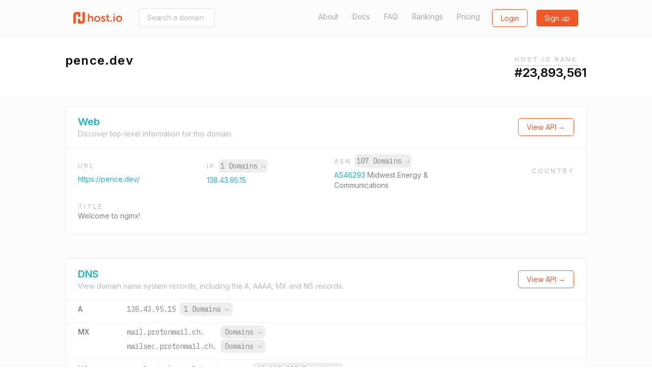

--- FILE ---
content_type: text/html; charset=utf-8
request_url: https://host.io/pence.dev
body_size: 9345
content:
<!DOCTYPE html>
<html  style="scroll-behavior: smooth;">

<head>
    <title>pence.dev (Welcome to nginx!) - host.io</title>
    <meta charset="utf-8">
    <meta name="google" value="notranslate">
    <meta name="viewport" content="width=device-width, initial-scale=1, shrink-to-fit=no, user-scalable=no">
    <meta name="description" content="pence.dev (hosted on teammidwest.com) details, including IP, backlinks, redirect information, and reverse IP shared hosting data">
    <meta property="og:url" content="https://host.io">
    <meta property="og:type" content="website">
    <meta property="og:title" content="pence.dev (Welcome to nginx!) - host.io">
    <meta property="og:description" content="pence.dev (hosted on teammidwest.com) details, including IP, backlinks, redirect information, and reverse IP shared hosting data">
    <meta property="og:image" content="https://cdn.host.io/static/images/hostio/hostio-banner.png">
    <meta name="twitter:card" content="summary_large_image">

    <link href="https://cdn.host.io/static/images/hostio/hostio-logo.svg?v2" rel="shortcut icon" type="image/svg+xml">
    <link href="https://cdn.host.io/static/images/hostio/hostio-logo.svg?v2" rel="icon" type="image/svg+xml">

    <link href="https://fonts.googleapis.com/css?family=Inter:400,500,600|IBM+Plex+Mono:400,700" rel="stylesheet">
    

    <link rel="stylesheet" href="https://cdn.host.io/static/dist/tailwind.hostio.min.css">

    <!-- Google Tag Manager -->
    <script>
        dataLayer = [];
    </script>
    <script>(function(w,d,s,l,i){w[l]=w[l]||[];w[l].push({'gtm.start':
    new Date().getTime(),event:'gtm.js'});var f=d.getElementsByTagName(s)[0],
    j=d.createElement(s),dl=l!='dataLayer'?'&l='+l:'';j.async=true;j.src=
    'https://www.googletagmanager.com/gtm.js?id='+i+dl;f.parentNode.insertBefore(j,f);
    })(window,document,'script','dataLayer','GTM-TQVZN32');</script>
    <!-- End Google Tag Manager -->

    <style>
        #nav .active {
            font-weight: bold;
            color: #4299e1;
        }
        #nav .active::after {
            content: "→";
        }
    </style>

     
</head>



<body class="flex flex-col min-h-screen font-body">
    <svg xmlns="http://www.w3.org/2000/svg" style="display: none;">
    <symbol id="search" viewBox="0 0 13 13" >
        <path d="M5.52603 9.14671C3.5298 9.14671 1.90662 7.52227 1.90662 5.52667C1.90662 3.53043 3.5298 1.90662 5.52603 1.90662C7.52227 1.90662 9.14608 3.53043 9.14608 5.52667C9.14608 7.52227 7.52227 9.14671 5.52603 9.14671ZM10.0682 8.7209L9.91889 8.87025C10.6269 7.94173 11.0527 6.78504 11.0527 5.52667C11.0527 2.4748 8.57854 0 5.52603 0C2.47416 0 0 2.4748 0 5.52667C0 8.57854 2.47416 11.0533 5.52603 11.0533C6.7844 11.0533 7.94109 10.6275 8.87025 9.91953L8.72026 10.0689L11.652 13L13 11.652L10.0682 8.7209Z" />            
    </symbol>

    <symbol id="domains" viewBox="0 0 48 46">
        <path d="M44 0H4C1.79093 0 0 1.79093 0 4V41.3333C0 43.5424 1.79093 45.3333 4 45.3333H44C46.2091 45.3333 48 43.5424 48 41.3333V4C48 1.79093 46.2091 0 44 0ZM38.6667 33C38.6667 34.6569 37.3235 36 35.6667 36H12.3333C10.6765 36 9.33333 34.6569 9.33333 33V20.3333C9.33333 18.6765 10.6765 17.3333 12.3333 17.3333H16C16.7364 17.3333 17.3333 16.7364 17.3333 16C17.3333 15.2636 17.9303 14.6667 18.6667 14.6667C19.403 14.6667 20 14.0697 20 13.3333V12C20 10.5272 21.1939 9.33333 22.6667 9.33333H25.3333C26.8061 9.33333 28 10.5272 28 12V13.3333C28 14.0697 28.597 14.6667 29.3333 14.6667C30.0697 14.6667 30.6667 15.2636 30.6667 16C30.6667 16.7364 31.2636 17.3333 32 17.3333H35.6667C37.3235 17.3333 38.6667 18.6765 38.6667 20.3333V33Z" fill="#ffffff"/>
    </symbol>

    <symbol id="github" viewBox="0 0 24 24">
        <path d="M12 .297c-6.63 0-12 5.373-12 12 0 5.303 3.438 9.8 8.205 11.385.6.113.82-.258.82-.577 0-.285-.01-1.04-.015-2.04-3.338.724-4.042-1.61-4.042-1.61C4.422 18.07 3.633 17.7 3.633 17.7c-1.087-.744.084-.729.084-.729 1.205.084 1.838 1.236 1.838 1.236 1.07 1.835 2.809 1.305 3.495.998.108-.776.417-1.305.76-1.605-2.665-.3-5.466-1.332-5.466-5.93 0-1.31.465-2.38 1.235-3.22-.135-.303-.54-1.523.105-3.176 0 0 1.005-.322 3.3 1.23.96-.267 1.98-.399 3-.405 1.02.006 2.04.138 3 .405 2.28-1.552 3.285-1.23 3.285-1.23.645 1.653.24 2.873.12 3.176.765.84 1.23 1.91 1.23 3.22 0 4.61-2.805 5.625-5.475 5.92.42.36.81 1.096.81 2.22 0 1.606-.015 2.896-.015 3.286 0 .315.21.69.825.57C20.565 22.092 24 17.592 24 12.297c0-6.627-5.373-12-12-12"/>
    </symbol>

    <symbol id="github-white" viewBox="0 0 24 24">
        <path d="M12 .297c-6.63 0-12 5.373-12 12 0 5.303 3.438 9.8 8.205 11.385.6.113.82-.258.82-.577 0-.285-.01-1.04-.015-2.04-3.338.724-4.042-1.61-4.042-1.61C4.422 18.07 3.633 17.7 3.633 17.7c-1.087-.744.084-.729.084-.729 1.205.084 1.838 1.236 1.838 1.236 1.07 1.835 2.809 1.305 3.495.998.108-.776.417-1.305.76-1.605-2.665-.3-5.466-1.332-5.466-5.93 0-1.31.465-2.38 1.235-3.22-.135-.303-.54-1.523.105-3.176 0 0 1.005-.322 3.3 1.23.96-.267 1.98-.399 3-.405 1.02.006 2.04.138 3 .405 2.28-1.552 3.285-1.23 3.285-1.23.645 1.653.24 2.873.12 3.176.765.84 1.23 1.91 1.23 3.22 0 4.61-2.805 5.625-5.475 5.92.42.36.81 1.096.81 2.22 0 1.606-.015 2.896-.015 3.286 0 .315.21.69.825.57C20.565 22.092 24 17.592 24 12.297c0-6.627-5.373-12-12-12" fill="#ffffff" />
    </symbol>

    <symbol id="google" viewBox="0 0 24 24">
        <path d="M12.24 10.285V14.4h6.806c-.275 1.765-2.056 5.174-6.806 5.174-4.095 0-7.439-3.389-7.439-7.574s3.345-7.574 7.439-7.574c2.33 0 3.891.989 4.785 1.849l3.254-3.138C18.189 1.186 15.479 0 12.24 0c-6.635 0-12 5.365-12 12s5.365 12 12 12c6.926 0 11.52-4.869 11.52-11.726 0-.788-.085-1.39-.189-1.989H12.24z"/>
    </symbol>

    <symbol id="website" viewBox="0 0 50 46">
        <path d="M47.5 0H2.5C1 0 0 1 0 2.5V43.5C0 44.75 1 46 2.5 46H47.5C48.75 46 50 44.75 50 43.5V2.5C50 1 48.75 0 47.5 0ZM17.5 5C19 5 20 6 20 7.5C20 9 19 10 17.5 10C16 10 15 8.75 15 7.5C15 6 16 5 17.5 5ZM7.5 5C9 5 10 6 10 7.5C10 9 9 10 7.5 10C6 10 5 8.75 5 7.5C5 6 6 5 7.5 5ZM45 41H5V15H45V41Z" fill="#ffffff"/>
    </symbol>

    <symbol id="tld" viewBox="0 0 52 48">
        <path d="M38.6952 18.3924C39.0356 20.4982 39.2162 22.7162 39.2162 25.0023C39.2162 27.2866 39.0358 29.5031 38.6958 31.6075H44.5711C45.2721 29.5327 45.6522 27.3104 45.6522 25C45.6522 22.6896 45.2721 20.4673 44.5711 18.3924H38.6952ZM35.3866 18.3924H26.6304V31.6075H35.3872C35.7544 29.5357 35.9554 27.3164 35.9554 25.0023C35.9554 22.6864 35.7542 20.4656 35.3866 18.3924ZM34.3439 43.4198C38.0699 41.5245 41.1453 38.5319 43.1434 34.8684H38.0198C37.1771 38.1665 35.9193 41.0857 34.3439 43.4198ZM27.3303 45.5219C30.4183 44.1747 33.1177 40.2264 34.6408 34.8684H26.6304V45.5886C26.8648 45.5703 27.0981 45.5481 27.3303 45.5219ZM34.3401 6.57825C35.9167 8.91223 37.1755 11.8322 38.0189 15.1316H43.1434C41.1446 11.4669 38.0677 8.47339 34.3401 6.57825ZM27.3165 4.47651C27.0889 4.45107 26.8602 4.42933 26.6304 4.41135V15.1316H34.6398C33.1143 9.76749 30.4097 5.81749 27.3165 4.47651ZM11.3034 18.3924H5.42894C4.72792 20.4673 4.34783 22.6896 4.34783 25C4.34783 27.3104 4.72792 29.5327 5.42894 31.6075H11.3035C10.9633 29.5024 10.7827 27.2851 10.7827 25C10.7827 22.7148 10.9633 20.4975 11.3034 18.3924ZM14.612 18.3924C14.2447 20.4649 14.0436 22.685 14.0436 25C14.0436 27.3149 14.2448 29.535 14.6122 31.6075H23.3696V18.3924H14.612ZM15.6569 43.4202C14.0811 41.0863 12.8228 38.1668 11.9797 34.8684H6.85658C8.85487 38.5321 11.9306 41.525 15.6569 43.4202ZM22.6755 45.5226C22.9057 45.5484 23.1371 45.5705 23.3696 45.5886V34.8684H15.3589C16.8832 40.2291 19.5851 44.1783 22.6755 45.5226ZM15.656 6.58023C11.9301 8.47547 8.85472 11.4682 6.85658 15.1316H11.9795C12.8224 11.8333 14.0804 8.91404 15.656 6.58023ZM22.675 4.47746C19.5845 5.82174 16.8827 9.77063 15.3586 15.1316H23.3696V4.41135C23.1369 4.42955 22.9054 4.45161 22.675 4.47746ZM50 25C50 38.8006 38.8006 50 25 50C11.1994 50 0 38.8006 0 25C0 11.1994 11.1994 0 25 0C38.8006 0 50 11.1994 50 25Z"/>
    </symbol>

    <symbol id="dns" viewBox="0 0 38 29">
        <path fill-rule="evenodd" clip-rule="evenodd" d="M1.49823 0H36.0685C36.9008 0 37.5667 0.675389 37.5667 1.51963V11.8756C37.5667 12.7198 36.9008 13.3952 36.0685 13.3952H1.49823C0.665879 13.3952 0 12.7198 0 11.8756V1.51963C0 0.675389 0.665879 0 1.49823 0ZM1.49823 15.534H36.0685C36.9008 15.534 37.5667 16.2093 37.5667 17.0536V27.4096C37.5667 28.2538 36.9008 28.9292 36.0685 28.9292H1.49823C0.665879 28.9292 0 28.2538 0 27.4096V17.0536C0 16.2093 0.665879 15.534 1.49823 15.534ZM8.268 18.2355C10.4321 18.2355 12.2078 20.0366 12.2078 22.2316C12.2078 24.4266 10.4321 26.2276 8.268 26.2276C6.1039 26.2276 4.32822 24.4266 4.32822 22.2316C4.32822 20.0366 6.1039 18.2355 8.268 18.2355ZM8.268 2.70156C10.4321 2.70156 12.2078 4.5026 12.2078 6.69761C12.2078 8.89263 10.4321 10.6937 8.268 10.6937C6.1039 10.6937 4.32822 8.89263 4.32822 6.69761C4.32822 4.5026 6.1039 2.70156 8.268 2.70156Z" />
    </symbol>

    <symbol id="backlinks" viewBox="0 0 33 34">
        <path d="M28.2159 1.24506C26.022 -0.0130981 23.4754 -0.329943 21.0459 0.350328C18.6164 1.03106 16.5937 2.6282 15.3512 4.84842L14.4057 6.53825C14.3406 6.65355 14.2936 6.77439 14.2572 6.89661C15.4191 7.05941 16.5514 7.39286 17.6153 7.89787L18.3575 6.57238C19.1454 5.1648 20.4275 4.152 21.9681 3.72078C23.5077 3.28817 25.1225 3.49064 26.5131 4.28806C29.3837 5.935 30.3957 9.63798 28.7695 12.5435L25.5549 18.285C24.7671 19.6926 23.4854 20.7059 21.9453 21.1366C20.4043 21.5688 18.7899 21.3663 17.3993 20.5698C15.4979 19.4786 14.3488 17.4295 14.367 15.2453C13.5391 14.814 12.5617 14.7057 11.6595 14.957C11.3975 15.0299 11.1492 15.1327 10.9141 15.2577C10.9004 18.6867 12.7089 21.8981 15.6961 23.6124C17.2435 24.4988 18.9654 24.9185 20.6982 24.8507C21.4227 24.8221 22.1499 24.7086 22.8662 24.5075C25.2961 23.8273 27.3183 22.2301 28.5613 20.0099L31.7763 14.268C34.3402 9.68456 32.7436 3.843 28.2159 1.24506ZM14.649 27.3306C13.8612 28.7386 12.579 29.7514 11.0385 30.1831C9.49796 30.6138 7.88406 30.4123 6.49343 29.6144C5.10189 28.817 4.10129 27.5192 3.67572 25.9599C3.24969 24.401 3.44835 22.7674 4.23662 21.3603L7.4512 15.6179C8.23901 14.2103 9.52074 13.1975 11.0608 12.7663C12.6014 12.3346 14.2157 12.5366 15.6054 13.334C17.5078 14.4248 18.656 16.4739 18.6378 18.6591C19.467 19.0907 20.4458 19.1991 21.3466 18.9464C21.6081 18.8735 21.856 18.7702 22.0916 18.6457C22.1048 15.2162 20.2963 12.0049 17.3091 10.292C15.1161 9.03381 12.5686 8.71604 10.14 9.39631C7.71046 10.077 5.68785 11.6746 4.44531 13.8949L1.23072 19.6368C-0.0122788 21.857 -0.326219 24.4342 0.345859 26.8933C1.01794 29.3525 2.59629 31.3997 4.78977 32.6574C6.33715 33.5443 8.05858 33.9645 9.7914 33.8971C10.5163 33.8681 11.2431 33.7542 11.9594 33.554C14.3893 32.8733 16.4115 31.2761 17.6545 29.0559L18.5999 27.3656C18.6642 27.2521 18.7111 27.1336 18.7471 27.0128C17.5902 26.85 16.458 26.5147 15.3899 26.0064L14.649 27.3306Z" />
    </symbol>

    <symbol id="redirects" viewBox="0 0 35 34">
        <path d="M34.4663 18.1506L29.1194 13.9315C28.6386 13.5503 27.9715 13.5503 27.4893 13.9315L22.1425 18.1506C21.5509 18.6206 21.4348 19.5024 21.8859 20.1184C22.3343 20.7344 23.1811 20.8582 23.7753 20.3884L26.9531 17.8809V26.3233C26.9531 28.6382 25.1323 30.5188 22.9015 30.5188C20.6677 30.5188 18.8498 28.6146 18.8498 26.2758V7.00933C18.8498 3.14463 15.8192 0 12.0971 0C8.37496 0 5.34432 3.16432 5.34432 7.05574V15.0369L2.16512 12.5265C1.57088 12.0568 0.724079 12.1791 0.274346 12.7979C-0.175388 13.4139 -0.0605912 14.2957 0.533652 14.7654L5.87914 18.9845C6.12088 19.1776 6.40855 19.2714 6.69487 19.2714C6.98119 19.2714 7.26885 19.18 7.5106 18.9856L12.8561 14.7665C13.4517 14.2968 13.5678 13.415 13.1167 12.799C12.667 12.1802 11.8202 12.0564 11.2246 12.5276L8.04542 15.0351V7.05398C8.04542 4.71519 9.86326 2.81097 12.0971 2.81097C14.3309 2.81097 16.1487 4.6955 16.1487 7.00757V26.2776C16.1487 30.169 19.178 33.3333 22.9015 33.3333C26.6233 33.3333 29.6543 30.1887 29.6543 26.3237V17.8833L32.8335 20.3909C33.0806 20.5839 33.3656 20.6767 33.6492 20.6767C34.0597 20.6767 34.4636 20.4823 34.7279 20.1198C35.1753 19.5021 35.0592 18.6206 34.4663 18.1506Z"/>
    </symbol>

    <symbol id="logo" viewBox="0 0 107.051 25.771">
        <g id="Group_7" data-name="Group 7" transform="translate(-72 168.771)">
            <path id="Union_2" data-name="Union 2" fill="#231f1f" d="M61.747,11.008a6.794,6.794,0,1,1,6.8,6.459A6.481,6.481,0,0,1,61.747,11.008Zm3.114,0a3.669,3.669,0,1,0,7.33,0,3.669,3.669,0,1,0-7.33,0ZM28.9,15.652,30.3,13.5a5.161,5.161,0,0,0,3.363,1.355c.869,0,1.62-.388,1.62-1.113,0-1.839-6-1.593-6-5.564,0-2.3,2.056-3.628,4.717-3.628a5.913,5.913,0,0,1,4.136,1.4L37,8.225A4.689,4.689,0,0,0,33.98,7.161c-.8,0-1.572.339-1.572,1.112,0,1.737,6,1.525,6,5.493,0,2.056-1.791,3.7-4.718,3.7A6.9,6.9,0,0,1,28.9,15.652ZM13.912,11.008a6.478,6.478,0,0,1,6.767-6.459,6.467,6.467,0,1,1,.03,12.917A6.479,6.479,0,0,1,13.912,11.008Zm3.114,0a3.669,3.669,0,1,0,7.33,0,3.669,3.669,0,1,0-7.33,0ZM46.53,17.3c-1.717,0-5.128-.507-5.128-4.644V7.475H39.81V5.031h1.668V1.475h3V5.031H47.28V7.475H44.475v4.789a2.194,2.194,0,0,0,2.444,2.324,2.86,2.86,0,0,0,.556-.048v2.684a5.3,5.3,0,0,1-.876.073Zm9.673-.12V4.839h3.072V17.177Zm-6.337,0V14.1H52.94v3.074Zm-41.3,0V9.87c0-1.5-.388-2.516-1.96-2.516A3.472,3.472,0,0,0,3.266,9.919a5.568,5.568,0,0,0-.193,1.593v5.661H0V0H3.074V5.952a10.259,10.259,0,0,1-.049,1.04h.049A4.75,4.75,0,0,1,7.33,4.549c2.735,0,4.282,1.426,4.282,4.692v7.935ZM56.2,2.733V0h3.04V2.733Z" transform="translate(103.733 -164.619)"/>
            <path id="Union_1" data-name="Union 1" fill="#00aeef" d="M11.969,25.771a2.027,2.027,0,0,1-2.027-2.027v-7a2.027,2.027,0,0,1,2.027-2.027h1.3A2.027,2.027,0,0,1,15.3,16.747v3.667h2.677a1.907,1.907,0,0,0,1.908-1.907V2.027A2.027,2.027,0,0,1,21.911,0h1.3a2.027,2.027,0,0,1,2.027,2.027V18.942a6.829,6.829,0,0,1-6.829,6.829Zm-9.942,0A2.027,2.027,0,0,1,0,23.744V6.829A6.829,6.829,0,0,1,6.829,0h6.443A2.027,2.027,0,0,1,15.3,2.027v7a2.027,2.027,0,0,1-2.027,2.027h-1.3A2.027,2.027,0,0,1,9.942,9.024V5.357H7.259a1.907,1.907,0,0,0-1.9,1.907v16.48A2.027,2.027,0,0,1,3.33,25.771Z" transform="translate(72 -168.771)"/>
        </g>
    </symbol>

    <symbol id="logo-sm-orange">
        <defs>
            <style>
        
            .cls-2 {
                fill: #f35929;
            }
            </style>
        </defs>
        <g id="Group_7" data-name="Group 7" transform="translate(-72 168.771)">
            <path id="Union_1" data-name="Union 1" class="cls-2" d="M11.969,25.771a2.027,2.027,0,0,1-2.027-2.027v-7a2.027,2.027,0,0,1,2.027-2.027h1.3A2.027,2.027,0,0,1,15.3,16.747v3.667h2.677a1.907,1.907,0,0,0,1.908-1.907V2.027A2.027,2.027,0,0,1,21.911,0h1.3a2.027,2.027,0,0,1,2.027,2.027V18.942a6.829,6.829,0,0,1-6.829,6.829Zm-9.942,0A2.027,2.027,0,0,1,0,23.744V6.829A6.829,6.829,0,0,1,6.829,0h6.443A2.027,2.027,0,0,1,15.3,2.027v7a2.027,2.027,0,0,1-2.027,2.027h-1.3A2.027,2.027,0,0,1,9.942,9.024V5.357H7.259a1.907,1.907,0,0,0-1.9,1.907v16.48A2.027,2.027,0,0,1,3.33,25.771Z" transform="translate(72 -168.771)"/>
        </g>
    </symbol>

    <symbol id="logo-sm">
        <g id="Group_7" data-name="Group 7" transform="translate(-72 168.771)">
            <path id="Union_1" data-name="Union 1" fill="#24B2C6" d="M11.969,25.771a2.027,2.027,0,0,1-2.027-2.027v-7a2.027,2.027,0,0,1,2.027-2.027h1.3A2.027,2.027,0,0,1,15.3,16.747v3.667h2.677a1.907,1.907,0,0,0,1.908-1.907V2.027A2.027,2.027,0,0,1,21.911,0h1.3a2.027,2.027,0,0,1,2.027,2.027V18.942a6.829,6.829,0,0,1-6.829,6.829Zm-9.942,0A2.027,2.027,0,0,1,0,23.744V6.829A6.829,6.829,0,0,1,6.829,0h6.443A2.027,2.027,0,0,1,15.3,2.027v7a2.027,2.027,0,0,1-2.027,2.027h-1.3A2.027,2.027,0,0,1,9.942,9.024V5.357H7.259a1.907,1.907,0,0,0-1.9,1.907v16.48A2.027,2.027,0,0,1,3.33,25.771Z" transform="translate(72 -168.771)"/>
        </g>
    </symbol>


    <symbol id="menu-toggle">
        <g>
        <path d="M1 6L7 2L13 6" stroke="white" stroke-width="2" stroke-linecap="round" fill="none" />
    </g>
    </symbol>

    <symbol id="logo-white" viewBox="0 0 107.051 25.771">
        <defs>
            <style>
            .cls-1 {
                fill: #ffffff;
            }
        
            .cls-2 {
                fill: #ffffff;
            }
            </style>
        </defs>
        <g id="Group_7" data-name="Group 7" transform="translate(-72 168.771)">
            <path id="Union_2" data-name="Union 2" class="cls-1" d="M61.747,11.008a6.794,6.794,0,1,1,6.8,6.459A6.481,6.481,0,0,1,61.747,11.008Zm3.114,0a3.669,3.669,0,1,0,7.33,0,3.669,3.669,0,1,0-7.33,0ZM28.9,15.652,30.3,13.5a5.161,5.161,0,0,0,3.363,1.355c.869,0,1.62-.388,1.62-1.113,0-1.839-6-1.593-6-5.564,0-2.3,2.056-3.628,4.717-3.628a5.913,5.913,0,0,1,4.136,1.4L37,8.225A4.689,4.689,0,0,0,33.98,7.161c-.8,0-1.572.339-1.572,1.112,0,1.737,6,1.525,6,5.493,0,2.056-1.791,3.7-4.718,3.7A6.9,6.9,0,0,1,28.9,15.652ZM13.912,11.008a6.478,6.478,0,0,1,6.767-6.459,6.467,6.467,0,1,1,.03,12.917A6.479,6.479,0,0,1,13.912,11.008Zm3.114,0a3.669,3.669,0,1,0,7.33,0,3.669,3.669,0,1,0-7.33,0ZM46.53,17.3c-1.717,0-5.128-.507-5.128-4.644V7.475H39.81V5.031h1.668V1.475h3V5.031H47.28V7.475H44.475v4.789a2.194,2.194,0,0,0,2.444,2.324,2.86,2.86,0,0,0,.556-.048v2.684a5.3,5.3,0,0,1-.876.073Zm9.673-.12V4.839h3.072V17.177Zm-6.337,0V14.1H52.94v3.074Zm-41.3,0V9.87c0-1.5-.388-2.516-1.96-2.516A3.472,3.472,0,0,0,3.266,9.919a5.568,5.568,0,0,0-.193,1.593v5.661H0V0H3.074V5.952a10.259,10.259,0,0,1-.049,1.04h.049A4.75,4.75,0,0,1,7.33,4.549c2.735,0,4.282,1.426,4.282,4.692v7.935ZM56.2,2.733V0h3.04V2.733Z" transform="translate(103.733 -164.619)"/>
            <path id="Union_1" data-name="Union 1" class="cls-2" d="M11.969,25.771a2.027,2.027,0,0,1-2.027-2.027v-7a2.027,2.027,0,0,1,2.027-2.027h1.3A2.027,2.027,0,0,1,15.3,16.747v3.667h2.677a1.907,1.907,0,0,0,1.908-1.907V2.027A2.027,2.027,0,0,1,21.911,0h1.3a2.027,2.027,0,0,1,2.027,2.027V18.942a6.829,6.829,0,0,1-6.829,6.829Zm-9.942,0A2.027,2.027,0,0,1,0,23.744V6.829A6.829,6.829,0,0,1,6.829,0h6.443A2.027,2.027,0,0,1,15.3,2.027v7a2.027,2.027,0,0,1-2.027,2.027h-1.3A2.027,2.027,0,0,1,9.942,9.024V5.357H7.259a1.907,1.907,0,0,0-1.9,1.907v16.48A2.027,2.027,0,0,1,3.33,25.771Z" transform="translate(72 -168.771)"/>
        </g>
    </symbol>

    <symbol id="logo-orange" viewBox="0 0 107.051 25.771">
        <defs>
            <style>
            .cls-1 {
                fill: #F35928;
            }
        
            .cls-2 {
                fill: #F35928;
            }
            </style>
        </defs>
        <g id="Group_7" data-name="Group 7" transform="translate(-72 168.771)">
            <path id="Union_2" data-name="Union 2" class="cls-1" d="M61.747,11.008a6.794,6.794,0,1,1,6.8,6.459A6.481,6.481,0,0,1,61.747,11.008Zm3.114,0a3.669,3.669,0,1,0,7.33,0,3.669,3.669,0,1,0-7.33,0ZM28.9,15.652,30.3,13.5a5.161,5.161,0,0,0,3.363,1.355c.869,0,1.62-.388,1.62-1.113,0-1.839-6-1.593-6-5.564,0-2.3,2.056-3.628,4.717-3.628a5.913,5.913,0,0,1,4.136,1.4L37,8.225A4.689,4.689,0,0,0,33.98,7.161c-.8,0-1.572.339-1.572,1.112,0,1.737,6,1.525,6,5.493,0,2.056-1.791,3.7-4.718,3.7A6.9,6.9,0,0,1,28.9,15.652ZM13.912,11.008a6.478,6.478,0,0,1,6.767-6.459,6.467,6.467,0,1,1,.03,12.917A6.479,6.479,0,0,1,13.912,11.008Zm3.114,0a3.669,3.669,0,1,0,7.33,0,3.669,3.669,0,1,0-7.33,0ZM46.53,17.3c-1.717,0-5.128-.507-5.128-4.644V7.475H39.81V5.031h1.668V1.475h3V5.031H47.28V7.475H44.475v4.789a2.194,2.194,0,0,0,2.444,2.324,2.86,2.86,0,0,0,.556-.048v2.684a5.3,5.3,0,0,1-.876.073Zm9.673-.12V4.839h3.072V17.177Zm-6.337,0V14.1H52.94v3.074Zm-41.3,0V9.87c0-1.5-.388-2.516-1.96-2.516A3.472,3.472,0,0,0,3.266,9.919a5.568,5.568,0,0,0-.193,1.593v5.661H0V0H3.074V5.952a10.259,10.259,0,0,1-.049,1.04h.049A4.75,4.75,0,0,1,7.33,4.549c2.735,0,4.282,1.426,4.282,4.692v7.935ZM56.2,2.733V0h3.04V2.733Z" transform="translate(103.733 -164.619)"/>
            <path id="Union_1" data-name="Union 1" class="cls-2" d="M11.969,25.771a2.027,2.027,0,0,1-2.027-2.027v-7a2.027,2.027,0,0,1,2.027-2.027h1.3A2.027,2.027,0,0,1,15.3,16.747v3.667h2.677a1.907,1.907,0,0,0,1.908-1.907V2.027A2.027,2.027,0,0,1,21.911,0h1.3a2.027,2.027,0,0,1,2.027,2.027V18.942a6.829,6.829,0,0,1-6.829,6.829Zm-9.942,0A2.027,2.027,0,0,1,0,23.744V6.829A6.829,6.829,0,0,1,6.829,0h6.443A2.027,2.027,0,0,1,15.3,2.027v7a2.027,2.027,0,0,1-2.027,2.027h-1.3A2.027,2.027,0,0,1,9.942,9.024V5.357H7.259a1.907,1.907,0,0,0-1.9,1.907v16.48A2.027,2.027,0,0,1,3.33,25.771Z" transform="translate(72 -168.771)"/>
        </g>
    </symbol>
</svg>
    <header>
        <nav class="py-4 
bg-gray-100 border-b
">
            <div class="flex items-center justify-between max-w-5xl mx-auto px-4">
                <div class="flex items-center">
                    <a href="/" class="sm:block hidden">
                        <svg class="w-24 h-8">
                            <use xlink:href="#logo-orange" />
                        </svg>
                    </a>
                    <a href="/" class="sm:hidden">
                        <svg class="w-8 h-8">
                            <use xlink:href="#logo-sm-orange" />
                        </svg>
                    </a>
                    
                        <form class="ml-8 hidden sm:block" action="/search" method="get"
                            x-cloak x-data='{expand: false}'>
                            <input
                                @focus='expand = true'
                                @blur='expand = false'
                                :style="`width: ${expand ? '300px' : '150px'}`"
                                class="px-4 py-2 border border-gray-300 rounded text-sm transition-all duration-300" 
                                name="domain"
                                type="text"
                                placeholder="Search a domain (i.e. facebook.com)">
                        </form>
                    
                </div>

                <div class="flex lg:w-3/4 justify-end">
                    <div class="flex justify-end lg:block hidden text-gray-600 text-sm">
                        <a class="
    
" href="/about">About</a>
                        <a class="ml-6 
    
" href="/docs">Docs</a>
                        <a class="ml-6 
    
" href="/faq">FAQ</a>
                        <a class="ml-6 
    
" href="/rankings">Rankings</a>
                        <a class="ml-6 
    
" href="/pricing">Pricing</a>
                    </div>
                    <div class="flex">
                        
                        <span class="ml-6">
                            <a
                                class="btn btn-secondary-hollow"
                                href="/login">Login</a>
                        </span>
                        <span class="ml-4">
                            <a
                                class="btn btn-secondary"
                                href="/signup">Sign up</a>
                        </span>
                        

                        <div x-data="{ open: false }" class="relative" x-cloak>
                            <a class="lg:hidden bg-secondary-600 flex items-center p-2 rounded ml-2 -mt-1 opacity-50" @click="open = true">
                                <svg class="w-4 h-3 mt-1">
                                    <use xlink:href="#menu-toggle" />
                                </svg>
                            </a>
                            <div x-show="open" @click.away="open = false"
                                class="absolute bg-white -ml-20 rounded text-sm mt-2 text-gray-700 font-medium text-center border">
                                <div class="px-3 py-2 border-b"><a href="/about">About</a></div>
                                <div class="px-3 py-2 border-b"><a href="/docs">Documentation</a></div>
                                <div class="px-3 py-2 border-b"><a href="/faq">FAQ</a></div>
                                <div class="px-3 py-2 border-b"><a href="/pricing">Pricing</a></div>
                                <div class="px-3 py-2"><a href="/rankings">Rankings</a></div>
                            </div>
                        </div>
                    </div>
                </div>
            </div>
        </nav>
    </header>


    
<div class="px-2">
<div class="mx-auto max-w-5xl py-8 flex justify-between flex-wrap">
    <div>
        <div class="text-2xl font-semibold tracking-wide flex items-center">
            <span>pence.dev</span>
        </div>
    </div>
    <div x-data="{ open: false, lastEnterTs: 0, lastLeaveTs: 0 }" x-cloak>
        
            <div class="relative"
                @click="open = true"
                @click.away="open = false"

                @mouseenter="(function () {
                    open = true;
                    lastEnterTs = Date.now();
                })()"
                @mouseleave="(function () {
                    // we use this to make tooltip more UX friendly.
                    // we don't want to the tooltip get dismissed too fast 

                    lastLeaveTs = Date.now();
                    setTimeout (function() {
                        if (lastLeaveTs > lastEnterTs) {
                            open = false;
                        }
                    }, 500)
                })()">
                <span class="tracking-wider uppercase text-gray-500 text-xs cursor-pointer pb-1 border-b border-dashed border-gray-400">Host.io Rank</span>
                <span class="absolute left-0 -ml-20 mt-8 bg-black p-2 text-xs rounded text-white" x-show.transition="open">
                    We use a propriety algorithim to rank the top 10M domain names. 
                    <span class="block mt-3"> <a href="/rankings" class="font-bold border-b">Download</a> our domain rankings.</span>
                </span>
            </div>
            <div class="text-2xl font-semibold">
                <span>#23,893,561</span>
            </div>
        
    </div>
</div>
</div>

<div class="bg-gray-100 border-t border-gray-200 flex-1">
    <div class="flex justify-between mx-auto max-w-5xl">
        <div class="text-gray-700 flex-1 py-4">
            <div class="border bg-white rounded mb-12 pb-4">
                <div class="border-b px-6 py-4 flex justify-between flex-col sm:flex-row sm:items-center">
                    <div>
                        <h3 class="text-primary text-xl font-bold" id="web">Web</h3>
                        <div class="text-sm text-gray-500">
                            Discover top-level information for this domain.
                        </div>
                    </div>
                    <div class="mt-2 sm:mt-0">
                        <a href="/docs#apiwebdomain" class="btn btn-secondary-hollow">
                            View API &rarr;
                        </a>
                    </div>
                </div>
                
                <div class="px-6 py-4">
                    
                            
                    <div class="flex justify-between text-sm flex-col sm:flex-row sm:items-center">
                        <div class="mt-6 sm:mt-0">
                            <div class="tracking-wider text-xs text-gray-500 mb-2 uppercase">
                                URL
                            </div>
                            <div class="max-w-xs truncate">
                                <a href="https://pence.dev/" class="text-primary" rel="nofollow">https://pence.dev/</a>
                            </div>
                        </div>

                        <div class="mt-6 sm:mt-0">
                            <div class="tracking-wider text-xs text-gray-500 mb-2">IP 
                                <span class="bg-gray-200 hover:bg-gray-300 text-gray-700 p-1 rounded-lg tracking-normal font-mono text-sm">
                                    <a href="/ip/138.43.95.15">
                                        1 Domains <span class="opacity-50">&rarr;</span>
                                    </a>
                                </span>
                            </div>
                            <div> <a href="https://ipinfo.io/138.43.95.15" target="_blank" class="text-primary"> 138.43.95.15 </a></div>
                        </div>

                        <div class="mt-6 sm:mt-0">
                            <div class="tracking-wider text-xs text-gray-500 mb-2">ASN 
                                <span class="bg-gray-200 hover:bg-gray-300 text-gray-700 p-1 rounded-lg tracking-normal font-mono text-sm">
                                    <a href="/asn/AS46293">
                                        107 Domains <span class="opacity-50">&rarr;</span>
                                    </a>
                                </span>
                            </div>
                            <div class="w-64">
                                <a href="https://ipinfo.io/AS46293" target="_blank" class="text-primary">
                                    AS46293
                                </a>
                                Midwest Energy &amp; Communications
                            </div>
                        </div>


                        <div class="mt-6 sm:mt-0">
                            <div class="tracking-wider text-xs text-gray-500 mb-2 uppercase">Country</div>
                            <div><i class="flag flag-"></i> <span class="text-gray-700"></span></div>
                        </div>
                    </div>
                </div>
                <div class="px-6 py-2">
                    <div class="tracking-wider text-xs text-gray-500 uppercase">Title</div>
                    <div class="text-sm">
                        Welcome to nginx!
                    </div>
                </div>
                

                <div class="flex">
                    

                    


                    
                </div>

                


                

                


                

                
            
            </div>

            <div class="border bg-white rounded mb-12"  id="dnsdetails">
                <div class="border-b px-6 py-4 flex justify-between flex-col sm:flex-row sm:items-center">
                    <div>
                        <h3 class="text-primary text-xl font-bold">DNS</h3>
                        <div class="text-sm text-gray-500">View domain name system records, including the A, AAAA, MX and NS records.</div>
                    </div>
                    <div class="mt-2 sm:mt-0">
                        <a class="btn btn-secondary-hollow" href="/docs#apidnsdomain">View API &rarr;</a>
                    </div>
                </div>
                <div class="text-sm">
                    

                    
                        
                    
                        
                            <div class="px-6 border-b py-2 sm:flex">
                                <div class="w-24 font-bold">A</div>
                                <div class="font-mono">
                                    
                                        <div class="mb-2 flex flex-wrap justify-between">
                                            138.43.95.15 
                                            
                                                <a href="/ip/138.43.95.15" class="ml-2">
                                                    <span class="bg-gray-200 px-2 py-1 rounded-lg hover:bg-gray-300">1 Domains  <span class="opacity-50">&rarr;</span></span>
                                                </a>
                                            
                                        </div>
                                    
                                </div>
                            </div>
                        
                    
                        
                            <div class="px-6 border-b py-2 sm:flex">
                                <div class="w-24 font-bold">MX</div>
                                <div class="font-mono">
                                    
                                        <div class="mb-2 flex flex-wrap justify-between">
                                            mail.protonmail.ch. 
                                            
                                                
                                                <a href="/mx/protonmail.ch" class="ml-2">
                                                    <span class="bg-gray-200 px-2 py-1 rounded-lg hover:bg-gray-300"> Domains  <span class="opacity-50">&rarr;</span></span>
                                                </a>
                                            
                                        </div>
                                    
                                        <div class="mb-2 flex flex-wrap justify-between">
                                            mailsec.protonmail.ch. 
                                            
                                                
                                                <a href="/mx/protonmail.ch" class="ml-2">
                                                    <span class="bg-gray-200 px-2 py-1 rounded-lg hover:bg-gray-300"> Domains  <span class="opacity-50">&rarr;</span></span>
                                                </a>
                                            
                                        </div>
                                    
                                </div>
                            </div>
                        
                    
                        
                            <div class="px-6 border-b py-2 sm:flex">
                                <div class="w-24 font-bold">NS</div>
                                <div class="font-mono">
                                    
                                        <div class="mb-2 flex flex-wrap justify-between">
                                            ns-cloud-e1.googledomains.com. 
                                            
                                                
                                                <a href="/ns/googledomains.com" class="ml-2">
                                                    <span class="bg-gray-200 px-2 py-1 rounded-lg hover:bg-gray-300">11,118,293 Domains  <span class="opacity-50">&rarr;</span></span>
                                                </a>
                                            
                                        </div>
                                    
                                        <div class="mb-2 flex flex-wrap justify-between">
                                            ns-cloud-e2.googledomains.com. 
                                            
                                                
                                                <a href="/ns/googledomains.com" class="ml-2">
                                                    <span class="bg-gray-200 px-2 py-1 rounded-lg hover:bg-gray-300">11,118,293 Domains  <span class="opacity-50">&rarr;</span></span>
                                                </a>
                                            
                                        </div>
                                    
                                        <div class="mb-2 flex flex-wrap justify-between">
                                            ns-cloud-e3.googledomains.com. 
                                            
                                                
                                                <a href="/ns/googledomains.com" class="ml-2">
                                                    <span class="bg-gray-200 px-2 py-1 rounded-lg hover:bg-gray-300">11,118,293 Domains  <span class="opacity-50">&rarr;</span></span>
                                                </a>
                                            
                                        </div>
                                    
                                        <div class="mb-2 flex flex-wrap justify-between">
                                            ns-cloud-e4.googledomains.com. 
                                            
                                                
                                                <a href="/ns/googledomains.com" class="ml-2">
                                                    <span class="bg-gray-200 px-2 py-1 rounded-lg hover:bg-gray-300">11,118,293 Domains  <span class="opacity-50">&rarr;</span></span>
                                                </a>
                                            
                                        </div>
                                    
                                </div>
                            </div>
                        
                    
                </div>
            </div>

            <div class="border-t border-l border-b bg-white rounded mb-12">
                <div class="border-b border-r px-6 py-4 flex justify-between flex-col sm:flex-row sm:items-center">
                    <div>
                        <h3 class="text-primary text-xl font-bold" id="cohosted">Co-Hosted</h3>
                        <div class="text-sm text-gray-500">There are <span class="font-semibold text-gray-600">1 domains</span> hosted on <span class="font-semibold text-gray-600">138.43.95.15</span> (AS46293 Midwest Energy &amp; Communications). 
                            
                                <a href="/ip/138.43.95.15" class="text-primary">Show All &rarr;</a>
                            
                        </div>
                    </div>
                    <div class="mt-2 sm:mt-0">
                        <a class="btn btn-secondary-hollow" href="/docs#apidomainsfieldvalue">View API &rarr;</a>
                    </div>
                </div>
                <ul class="text-sm flex flex-wrap">
                    
                        <li class="sm:w-1/3 w-1/2 border-b border-r px-6 py-4 truncate">
                            <a href="/pence.dev" class="border-b border-gray-400" rel="nofollow">pence.dev</a>
                        </li>
                    
                </ul>
            </div>

            <div class="border-t border-l border-b bg-white rounded mb-12" id="backlinks-tab">
                <div class="border-b border-r px-6 py-4 flex justify-between flex-col sm:flex-row sm:items-center">
                    <div>
                        <h3 class="text-primary text-xl font-bold">Backlinks</h3>
                        <div class="text-sm text-gray-500">
                            There are <span class="font-semibold text-gray-600">0 domains</span> which backlink to <span class="font-semibold text-gray-600">pence.dev</span>.  
                            
                        </div>
                    </div>
                    <div class="mt-2 sm:mt-0">
                        <a class="btn btn-secondary-hollow" href="/docs#apidomainsfieldvalue">
                            View API &rarr;
                        </a>
                    </div>
                </div>
                <ul class="text-sm flex flex-wrap">
                    
                </ul>
            </div>

            <div class="border-t border-l border-b bg-white rounded mb-12" id="backlinks-tab">
                <div class="border-b border-r px-6 py-4 flex justify-between flex-col sm:flex-row sm:items-center">
                    <div>
                        <h3 class="text-primary text-xl font-bold">Links to</h3>
                        <div class="text-sm text-gray-500">
                            There are <span class="font-semibold text-gray-600">2 domains</span> which <span class="font-semibold text-gray-600">pence.dev</span> links to.  
                        </div>
                    </div>
                    <div class="mt-2 sm:mt-0">
                        <a class="btn btn-secondary-hollow" href="/docs#apidomainsfieldvalue">
                            View API &rarr;
                        </a>
                    </div>
                </div>
                <ul class="text-sm flex flex-wrap">
                    
                        <li class="sm:w-1/3 w-1/2 border-b border-r px-6 py-4 truncate">
                            <a href="/nginx.org" class="border-b border-gray-400" rel="nofollow">nginx.org</a>
                        </li>
                    
                        <li class="sm:w-1/3 w-1/2 border-b border-r px-6 py-4 truncate">
                            <a href="/nginx.com" class="border-b border-gray-400" rel="nofollow">nginx.com</a>
                        </li>
                    
                </ul>
            </div>

            <div class="border-t border-l border-b bg-white rounded mb-12">
                <div class="border-b border-r px-6 py-4 flex justify-between flex-col sm:flex-row sm:items-center">
                    <div>
                        <h3 class="text-primary text-xl font-bold" id="redirects-tab">Redirects</h3>
                        <div class="text-sm text-gray-500">
                            There are <span class="font-semibold text-gray-600">0 domains</span> which redirect to <span class="font-semibold text-gray-600">pence.dev</span>.
                            
                        </div>
                    </div>
                    <div class="mt-2 sm:mt-0">
                        <a class="btn btn-secondary-hollow" href="/docs#apifulldomain">
                            View API &rarr;
                        </a>
                    </div>
                </div>
                <ul class="text-sm flex flex-wrap">
                    
                </ul>
            </div>
        </div>
    </div>
</div>


    <footer class="py-12 border-gray-200 bg-gray-100">
    <div class="max-w-5xl mx-auto flex justify-between flex-col lg:flex-row px-4">
        <div class="w-1/3">
            <a href="/">
                <svg class="w-24 h-8">
                    <use xlink:href="#logo-white" />
                </svg>
            </a>
        </div>
        <div class="flex justify-between text-gray-600 mt-4 lg:mt-0 text-sm flex-1 sm:flex-row flex-col">
            <a href="/about">About</a>
            <a href="/docs">Documentation</a>
            <a href="/rankings">Rankings</a>
            <a href="/contact">Contact</a>
            <a href="/terms">Terms</a>
            <a href="/privacy">Privacy</a>
            <a href="https://twitter.com/host">Twitter</a>
        </div>
    </div>
</footer>

    <script src="https://cdn.jsdelivr.net/gh/alpinejs/alpine@v2.x.x/dist/alpine.js" defer></script>
    <script src="https://cdn.host.io/static/assets/gumshoe.js"></script>

     
</body>

</html>


--- FILE ---
content_type: text/css; charset=UTF-8
request_url: https://cdn.host.io/static/dist/tailwind.hostio.min.css
body_size: 27521
content:
/*
! tailwindcss v3.3.2 | MIT License | https://tailwindcss.com
*//*
1. Prevent padding and border from affecting element width. (https://github.com/mozdevs/cssremedy/issues/4)
2. Allow adding a border to an element by just adding a border-width. (https://github.com/tailwindcss/tailwindcss/pull/116)
*/

*,
::before,
::after {
  box-sizing: border-box; /* 1 */
  border-width: 0; /* 2 */
  border-style: solid; /* 2 */
  border-color: #EEEEEE; /* 2 */
}

::before,
::after {
  --tw-content: '';
}

/*
1. Use a consistent sensible line-height in all browsers.
2. Prevent adjustments of font size after orientation changes in iOS.
3. Use a more readable tab size.
4. Use the user's configured `sans` font-family by default.
5. Use the user's configured `sans` font-feature-settings by default.
6. Use the user's configured `sans` font-variation-settings by default.
*/

html {
  line-height: 1.5; /* 1 */
  -webkit-text-size-adjust: 100%; /* 2 */
  -moz-tab-size: 4; /* 3 */
  tab-size: 4; /* 3 */
  font-family: ui-sans-serif, system-ui, -apple-system, BlinkMacSystemFont, "Segoe UI", Roboto, "Helvetica Neue", Arial, "Noto Sans", sans-serif, "Apple Color Emoji", "Segoe UI Emoji", "Segoe UI Symbol", "Noto Color Emoji"; /* 4 */
  font-feature-settings: normal; /* 5 */
  font-variation-settings: normal; /* 6 */
}

/*
1. Remove the margin in all browsers.
2. Inherit line-height from `html` so users can set them as a class directly on the `html` element.
*/

body {
  margin: 0; /* 1 */
  line-height: inherit; /* 2 */
}

/*
1. Add the correct height in Firefox.
2. Correct the inheritance of border color in Firefox. (https://bugzilla.mozilla.org/show_bug.cgi?id=190655)
3. Ensure horizontal rules are visible by default.
*/

hr {
  height: 0; /* 1 */
  color: inherit; /* 2 */
  border-top-width: 1px; /* 3 */
}

/*
Add the correct text decoration in Chrome, Edge, and Safari.
*/

abbr:where([title]) {
  text-decoration: underline dotted;
}

/*
Remove the default font size and weight for headings.
*/

h1,
h2,
h3,
h4,
h5,
h6 {
  font-size: inherit;
  font-weight: inherit;
}

/*
Reset links to optimize for opt-in styling instead of opt-out.
*/

a {
  color: inherit;
  text-decoration: inherit;
}

/*
Add the correct font weight in Edge and Safari.
*/

b,
strong {
  font-weight: bolder;
}

/*
1. Use the user's configured `mono` font family by default.
2. Correct the odd `em` font sizing in all browsers.
*/

code,
kbd,
samp,
pre {
  font-family: "IBM Plex Mono", monospace; /* 1 */
  font-size: 1em; /* 2 */
}

/*
Add the correct font size in all browsers.
*/

small {
  font-size: 80%;
}

/*
Prevent `sub` and `sup` elements from affecting the line height in all browsers.
*/

sub,
sup {
  font-size: 75%;
  line-height: 0;
  position: relative;
  vertical-align: baseline;
}

sub {
  bottom: -0.25em;
}

sup {
  top: -0.5em;
}

/*
1. Remove text indentation from table contents in Chrome and Safari. (https://bugs.chromium.org/p/chromium/issues/detail?id=999088, https://bugs.webkit.org/show_bug.cgi?id=201297)
2. Correct table border color inheritance in all Chrome and Safari. (https://bugs.chromium.org/p/chromium/issues/detail?id=935729, https://bugs.webkit.org/show_bug.cgi?id=195016)
3. Remove gaps between table borders by default.
*/

table {
  text-indent: 0; /* 1 */
  border-color: inherit; /* 2 */
  border-collapse: collapse; /* 3 */
}

/*
1. Change the font styles in all browsers.
2. Remove the margin in Firefox and Safari.
3. Remove default padding in all browsers.
*/

button,
input,
optgroup,
select,
textarea {
  font-family: inherit; /* 1 */
  font-size: 100%; /* 1 */
  font-weight: inherit; /* 1 */
  line-height: inherit; /* 1 */
  color: inherit; /* 1 */
  margin: 0; /* 2 */
  padding: 0; /* 3 */
}

/*
Remove the inheritance of text transform in Edge and Firefox.
*/

button,
select {
  text-transform: none;
}

/*
1. Correct the inability to style clickable types in iOS and Safari.
2. Remove default button styles.
*/

button,
[type='button'],
[type='reset'],
[type='submit'] {
  -webkit-appearance: button; /* 1 */
  background-color: transparent; /* 2 */
  background-image: none; /* 2 */
}

/*
Use the modern Firefox focus style for all focusable elements.
*/

:-moz-focusring {
  outline: auto;
}

/*
Remove the additional `:invalid` styles in Firefox. (https://github.com/mozilla/gecko-dev/blob/2f9eacd9d3d995c937b4251a5557d95d494c9be1/layout/style/res/forms.css#L728-L737)
*/

:-moz-ui-invalid {
  box-shadow: none;
}

/*
Add the correct vertical alignment in Chrome and Firefox.
*/

progress {
  vertical-align: baseline;
}

/*
Correct the cursor style of increment and decrement buttons in Safari.
*/

::-webkit-inner-spin-button,
::-webkit-outer-spin-button {
  height: auto;
}

/*
1. Correct the odd appearance in Chrome and Safari.
2. Correct the outline style in Safari.
*/

[type='search'] {
  -webkit-appearance: textfield; /* 1 */
  outline-offset: -2px; /* 2 */
}

/*
Remove the inner padding in Chrome and Safari on macOS.
*/

::-webkit-search-decoration {
  -webkit-appearance: none;
}

/*
1. Correct the inability to style clickable types in iOS and Safari.
2. Change font properties to `inherit` in Safari.
*/

::-webkit-file-upload-button {
  -webkit-appearance: button; /* 1 */
  font: inherit; /* 2 */
}

/*
Add the correct display in Chrome and Safari.
*/

summary {
  display: list-item;
}

/*
Removes the default spacing and border for appropriate elements.
*/

blockquote,
dl,
dd,
h1,
h2,
h3,
h4,
h5,
h6,
hr,
figure,
p,
pre {
  margin: 0;
}

fieldset {
  margin: 0;
  padding: 0;
}

legend {
  padding: 0;
}

ol,
ul,
menu {
  list-style: none;
  margin: 0;
  padding: 0;
}

/*
Prevent resizing textareas horizontally by default.
*/

textarea {
  resize: vertical;
}

/*
1. Reset the default placeholder opacity in Firefox. (https://github.com/tailwindlabs/tailwindcss/issues/3300)
2. Set the default placeholder color to the user's configured gray 400 color.
*/

input::placeholder,
textarea::placeholder {
  opacity: 1; /* 1 */
  color: #BBBBBB; /* 2 */
}

/*
Set the default cursor for buttons.
*/

button,
[role="button"] {
  cursor: pointer;
}

/*
Make sure disabled buttons don't get the pointer cursor.
*/
:disabled {
  cursor: default;
}

/*
1. Make replaced elements `display: block` by default. (https://github.com/mozdevs/cssremedy/issues/14)
2. Add `vertical-align: middle` to align replaced elements more sensibly by default. (https://github.com/jensimmons/cssremedy/issues/14#issuecomment-634934210)
   This can trigger a poorly considered lint error in some tools but is included by design.
*/

img,
svg,
video,
canvas,
audio,
iframe,
embed,
object {
  display: block; /* 1 */
  vertical-align: middle; /* 2 */
}

/*
Constrain images and videos to the parent width and preserve their intrinsic aspect ratio. (https://github.com/mozdevs/cssremedy/issues/14)
*/

img,
video {
  max-width: 100%;
  height: auto;
}

/* Make elements with the HTML hidden attribute stay hidden by default */
[hidden] {
  display: none;
}

*, ::before, ::after {
  --tw-border-spacing-x: 0;
  --tw-border-spacing-y: 0;
  --tw-translate-x: 0;
  --tw-translate-y: 0;
  --tw-rotate: 0;
  --tw-skew-x: 0;
  --tw-skew-y: 0;
  --tw-scale-x: 1;
  --tw-scale-y: 1;
  --tw-pan-x:  ;
  --tw-pan-y:  ;
  --tw-pinch-zoom:  ;
  --tw-scroll-snap-strictness: proximity;
  --tw-gradient-from-position:  ;
  --tw-gradient-via-position:  ;
  --tw-gradient-to-position:  ;
  --tw-ordinal:  ;
  --tw-slashed-zero:  ;
  --tw-numeric-figure:  ;
  --tw-numeric-spacing:  ;
  --tw-numeric-fraction:  ;
  --tw-ring-inset:  ;
  --tw-ring-offset-width: 0px;
  --tw-ring-offset-color: #fff;
  --tw-ring-color: rgb(59 130 246 / 0.5);
  --tw-ring-offset-shadow: 0 0 #0000;
  --tw-ring-shadow: 0 0 #0000;
  --tw-shadow: 0 0 #0000;
  --tw-shadow-colored: 0 0 #0000;
  --tw-blur:  ;
  --tw-brightness:  ;
  --tw-contrast:  ;
  --tw-grayscale:  ;
  --tw-hue-rotate:  ;
  --tw-invert:  ;
  --tw-saturate:  ;
  --tw-sepia:  ;
  --tw-drop-shadow:  ;
  --tw-backdrop-blur:  ;
  --tw-backdrop-brightness:  ;
  --tw-backdrop-contrast:  ;
  --tw-backdrop-grayscale:  ;
  --tw-backdrop-hue-rotate:  ;
  --tw-backdrop-invert:  ;
  --tw-backdrop-opacity:  ;
  --tw-backdrop-saturate:  ;
  --tw-backdrop-sepia:  ;
}

::backdrop {
  --tw-border-spacing-x: 0;
  --tw-border-spacing-y: 0;
  --tw-translate-x: 0;
  --tw-translate-y: 0;
  --tw-rotate: 0;
  --tw-skew-x: 0;
  --tw-skew-y: 0;
  --tw-scale-x: 1;
  --tw-scale-y: 1;
  --tw-pan-x:  ;
  --tw-pan-y:  ;
  --tw-pinch-zoom:  ;
  --tw-scroll-snap-strictness: proximity;
  --tw-gradient-from-position:  ;
  --tw-gradient-via-position:  ;
  --tw-gradient-to-position:  ;
  --tw-ordinal:  ;
  --tw-slashed-zero:  ;
  --tw-numeric-figure:  ;
  --tw-numeric-spacing:  ;
  --tw-numeric-fraction:  ;
  --tw-ring-inset:  ;
  --tw-ring-offset-width: 0px;
  --tw-ring-offset-color: #fff;
  --tw-ring-color: rgb(59 130 246 / 0.5);
  --tw-ring-offset-shadow: 0 0 #0000;
  --tw-ring-shadow: 0 0 #0000;
  --tw-shadow: 0 0 #0000;
  --tw-shadow-colored: 0 0 #0000;
  --tw-blur:  ;
  --tw-brightness:  ;
  --tw-contrast:  ;
  --tw-grayscale:  ;
  --tw-hue-rotate:  ;
  --tw-invert:  ;
  --tw-saturate:  ;
  --tw-sepia:  ;
  --tw-drop-shadow:  ;
  --tw-backdrop-blur:  ;
  --tw-backdrop-brightness:  ;
  --tw-backdrop-contrast:  ;
  --tw-backdrop-grayscale:  ;
  --tw-backdrop-hue-rotate:  ;
  --tw-backdrop-invert:  ;
  --tw-backdrop-opacity:  ;
  --tw-backdrop-saturate:  ;
  --tw-backdrop-sepia:  ;
}

.container {
  width: 100%;
}

@media (min-width: 640px) {

  .container {
    max-width: 640px;
  }
}

@media (min-width: 1024px) {

  .container {
    max-width: 1024px;
  }
}

body {
  letter-spacing: 0;
}

button:disabled {
    filter: grayscale(100%);
    cursor: not-allowed;
}

.markdown h3 {
  margin-top: 1.5rem;
  font-size: 1.5rem;
  line-height: 2rem;
  font-weight: 700;
  --tw-text-opacity: 1;
  color: rgb(80 80 80 / var(--tw-text-opacity));
}

.markdown h4 {
  margin-top: 1.5rem;
  font-size: 1.125rem;
  line-height: 1.75rem;
  font-weight: 700;
  --tw-text-opacity: 1;
  color: rgb(80 80 80 / var(--tw-text-opacity));
}

.markdown p {
  margin-bottom: 1rem;
}

.markdown a {
  --tw-text-opacity: 1;
  color: rgb(243 89 40 / var(--tw-text-opacity));
}

.btn {
  cursor: pointer;
  border-radius: 0.375rem;
  padding-left: 1rem;
  padding-right: 1rem;
  padding-top: 0.5rem;
  padding-bottom: 0.5rem;
  font-size: 0.875rem;
  line-height: 1.25rem;
  transition-property: all;
  transition-timing-function: cubic-bezier(0.4, 0, 0.2, 1);
  transition-duration: 500ms;
}

.btn:focus {
  outline: 2px solid transparent;
  outline-offset: 2px;
}

.btn-danger {
  border-width: 1px;
  --tw-border-opacity: 1;
  border-color: rgb(229 62 62 / var(--tw-border-opacity));
  --tw-text-opacity: 1;
  color: rgb(229 62 62 / var(--tw-text-opacity));
}

.btn:hover:not(:disabled) {
  --tw-translate-y: -1px;
  transform: translate(var(--tw-translate-x), var(--tw-translate-y)) rotate(var(--tw-rotate)) skewX(var(--tw-skew-x)) skewY(var(--tw-skew-y)) scaleX(var(--tw-scale-x)) scaleY(var(--tw-scale-y));
  --tw-shadow: 0 10px 15px -3px rgb(0 0 0 / 0.1), 0 4px 6px -4px rgb(0 0 0 / 0.1);
  --tw-shadow-colored: 0 10px 15px -3px var(--tw-shadow-color), 0 4px 6px -4px var(--tw-shadow-color);
  box-shadow: var(--tw-ring-offset-shadow, 0 0 #0000), var(--tw-ring-shadow, 0 0 #0000), var(--tw-shadow);
}

.btn-primary {
  --tw-bg-opacity: 1;
  background-color: rgb(36 178 198 / var(--tw-bg-opacity));
  --tw-text-opacity: 1;
  color: rgb(255 255 255 / var(--tw-text-opacity));
}

.btn-primary-hollow {
  border-width: 1px;
  --tw-border-opacity: 1;
  border-color: rgb(36 178 198 / var(--tw-border-opacity));
  --tw-text-opacity: 1;
  color: rgb(36 178 198 / var(--tw-text-opacity));
}

.btn-secondary {
  border-width: 1px;
  --tw-border-opacity: 1;
  border-color: rgb(255 255 255 / var(--tw-border-opacity));
  --tw-bg-opacity: 1;
  background-color: rgb(243 89 40 / var(--tw-bg-opacity));
  --tw-text-opacity: 1;
  color: rgb(255 255 255 / var(--tw-text-opacity));
}

.btn-gray {
  border-width: 1px;
  --tw-border-opacity: 1;
  border-color: rgb(255 255 255 / var(--tw-border-opacity));
  --tw-bg-opacity: 1;
  background-color: rgb(238 238 238 / var(--tw-bg-opacity));
  --tw-text-opacity: 1;
  color: rgb(24 24 24 / var(--tw-text-opacity));
}

.btn-secondary-light {
  --tw-bg-opacity: 1;
  background-color: rgb(255 255 255 / var(--tw-bg-opacity));
  --tw-text-opacity: 1;
  color: rgb(243 89 40 / var(--tw-text-opacity));
}

.btn-secondary-hollow {
  border-width: 1px;
  --tw-border-opacity: 1;
  border-color: rgb(243 89 40 / var(--tw-border-opacity));
  --tw-text-opacity: 1;
  color: rgb(243 89 40 / var(--tw-text-opacity));
}

.txt-input {
  width: 100%;
  border-radius: 0.25rem;
  border-width: 1px;
  padding-left: 0.75rem;
  padding-right: 0.75rem;
  padding-top: 1.25rem;
  padding-bottom: 0.5rem;
  font-size: 0.875rem;
  line-height: 1.25rem;
  --tw-text-opacity: 1;
  color: rgb(80 80 80 / var(--tw-text-opacity));
}

.txt-input:focus {
  --tw-border-opacity: 1;
  border-color: rgb(167 167 167 / var(--tw-border-opacity));
}

.txt-input-secondary {
  width: 100%;
  border-radius: 0.25rem;
  border-width: 1px;
  --tw-bg-opacity: 1;
  background-color: rgb(243 89 40 / var(--tw-bg-opacity));
  padding-left: 0.75rem;
  padding-right: 0.75rem;
  padding-top: 1.25rem;
  padding-bottom: 0.5rem;
  font-size: 0.875rem;
  line-height: 1.25rem;
  color: rgb(80 80 80 / var(--tw-text-opacity));
  --tw-text-opacity: 1;
  color: rgb(255 255 255 / var(--tw-text-opacity));
}

.txt-input-secondary:focus {
  --tw-border-opacity: 1;
  border-color: rgb(255 255 255 / var(--tw-border-opacity));
}

.txt-label {
  position: absolute;
  padding-left: 0.75rem;
  padding-right: 0.75rem;
  padding-top: 0.25rem;
  padding-bottom: 0.25rem;
  font-size: 0.75rem;
  line-height: 1rem;
  font-weight: 600;
  text-transform: uppercase;
  letter-spacing: -.025em;
  --tw-text-opacity: 1;
  color: rgb(167 167 167 / var(--tw-text-opacity));
}

.txt-label-secondary {
  position: absolute;
  padding-left: 0.75rem;
  padding-right: 0.75rem;
  padding-top: 0.25rem;
  padding-bottom: 0.25rem;
  font-size: 0.75rem;
  line-height: 1rem;
  font-weight: 600;
  text-transform: uppercase;
  letter-spacing: -.025em;
  --tw-text-opacity: 1;
  color: rgb(255 255 255 / var(--tw-text-opacity));
}

.txt-input::placeholder,
.txt-input-secondary::placeholder {
  --tw-text-opacity: 1;
  color: rgb(187 187 187 / var(--tw-text-opacity));
} 

*:focus {
    outline: none;
}

[x-cloak] { display: none; }

.absolute {
  position: absolute;
}

.relative {
  position: relative;
}

.sticky {
  position: sticky;
}

.left-0 {
  left: 0px;
}

.top-0 {
  top: 0px;
}

.mx-auto {
  margin-left: auto;
  margin-right: auto;
}

.my-12 {
  margin-top: 3rem;
  margin-bottom: 3rem;
}

.my-16 {
  margin-top: 4rem;
  margin-bottom: 4rem;
}

.my-4 {
  margin-top: 1rem;
  margin-bottom: 1rem;
}

.-ml-10 {
  margin-left: -2.5rem;
}

.-ml-20 {
  margin-left: -5rem;
}

.-mt-1 {
  margin-top: -0.25rem;
}

.-mt-12 {
  margin-top: -3rem;
}

.-mt-24 {
  margin-top: -6rem;
}

.mb-1 {
  margin-bottom: 0.25rem;
}

.mb-12 {
  margin-bottom: 3rem;
}

.mb-2 {
  margin-bottom: 0.5rem;
}

.mb-20 {
  margin-bottom: 5rem;
}

.mb-4 {
  margin-bottom: 1rem;
}

.mb-5 {
  margin-bottom: 1.25rem;
}

.mb-6 {
  margin-bottom: 1.5rem;
}

.mb-8 {
  margin-bottom: 2rem;
}

.ml-2 {
  margin-left: 0.5rem;
}

.ml-4 {
  margin-left: 1rem;
}

.ml-6 {
  margin-left: 1.5rem;
}

.ml-8 {
  margin-left: 2rem;
}

.mr-2 {
  margin-right: 0.5rem;
}

.mr-4 {
  margin-right: 1rem;
}

.mr-8 {
  margin-right: 2rem;
}

.mt-1 {
  margin-top: 0.25rem;
}

.mt-10 {
  margin-top: 2.5rem;
}

.mt-12 {
  margin-top: 3rem;
}

.mt-16 {
  margin-top: 4rem;
}

.mt-2 {
  margin-top: 0.5rem;
}

.mt-3 {
  margin-top: 0.75rem;
}

.mt-4 {
  margin-top: 1rem;
}

.mt-6 {
  margin-top: 1.5rem;
}

.mt-8 {
  margin-top: 2rem;
}

.block {
  display: block;
}

.inline-block {
  display: inline-block;
}

.inline {
  display: inline;
}

.flex {
  display: flex;
}

.table {
  display: table;
}

.hidden {
  display: none;
}

.h-12 {
  height: 3rem;
}

.h-2 {
  height: 0.5rem;
}

.h-3 {
  height: 0.75rem;
}

.h-48 {
  height: 12rem;
}

.h-6 {
  height: 1.5rem;
}

.h-8 {
  height: 2rem;
}

.h-screen {
  height: 100vh;
}

.h-sm {
  height: 24rem;
}

.min-h-screen {
  min-height: 100vh;
}

.w-1\/2 {
  width: 50%;
}

.w-1\/3 {
  width: 33.333333%;
}

.w-12 {
  width: 3rem;
}

.w-24 {
  width: 6rem;
}

.w-3\/4 {
  width: 75%;
}

.w-32 {
  width: 8rem;
}

.w-4 {
  width: 1rem;
}

.w-6 {
  width: 1.5rem;
}

.w-64 {
  width: 16rem;
}

.w-8 {
  width: 2rem;
}

.w-8\/12 {
  width: 66.666667%;
}

.w-full {
  width: 100%;
}

.max-w-2xl {
  max-width: 42rem;
}

.max-w-3xl {
  max-width: 48rem;
}

.max-w-5xl {
  max-width: 64rem;
}

.max-w-lg {
  max-width: 32rem;
}

.max-w-sm {
  max-width: 24rem;
}

.max-w-xl {
  max-width: 36rem;
}

.max-w-xs {
  max-width: 20rem;
}

.flex-1 {
  flex: 1 1 0%;
}

.transform {
  transform: translate(var(--tw-translate-x), var(--tw-translate-y)) rotate(var(--tw-rotate)) skewX(var(--tw-skew-x)) skewY(var(--tw-skew-y)) scaleX(var(--tw-scale-x)) scaleY(var(--tw-scale-y));
}

.cursor-pointer {
  cursor: pointer;
}

.resize-none {
  resize: none;
}

.list-disc {
  list-style-type: disc;
}

.flex-col {
  flex-direction: column;
}

.flex-col-reverse {
  flex-direction: column-reverse;
}

.flex-wrap {
  flex-wrap: wrap;
}

.items-center {
  align-items: center;
}

.justify-end {
  justify-content: flex-end;
}

.justify-center {
  justify-content: center;
}

.justify-between {
  justify-content: space-between;
}

.overflow-hidden {
  overflow: hidden;
}

.overflow-scroll {
  overflow: scroll;
}

.truncate {
  overflow: hidden;
  text-overflow: ellipsis;
  white-space: nowrap;
}

.whitespace-pre {
  white-space: pre;
}

.break-all {
  word-break: break-all;
}

.rounded {
  border-radius: 0.25rem;
}

.rounded-full {
  border-radius: 9999px;
}

.rounded-lg {
  border-radius: 0.5rem;
}

.rounded-md {
  border-radius: 0.375rem;
}

.rounded-b-lg {
  border-bottom-right-radius: 0.5rem;
  border-bottom-left-radius: 0.5rem;
}

.rounded-t-lg {
  border-top-left-radius: 0.5rem;
  border-top-right-radius: 0.5rem;
}

.border {
  border-width: 1px;
}

.border-y {
  border-top-width: 1px;
  border-bottom-width: 1px;
}

.border-b {
  border-bottom-width: 1px;
}

.border-l {
  border-left-width: 1px;
}

.border-r {
  border-right-width: 1px;
}

.border-t {
  border-top-width: 1px;
}

.border-dashed {
  border-style: dashed;
}

.border-gray-200 {
  --tw-border-opacity: 1;
  border-color: rgb(238 238 238 / var(--tw-border-opacity));
}

.border-gray-300 {
  --tw-border-opacity: 1;
  border-color: rgb(229 229 229 / var(--tw-border-opacity));
}

.border-gray-400 {
  --tw-border-opacity: 1;
  border-color: rgb(187 187 187 / var(--tw-border-opacity));
}

.border-green-600 {
  --tw-border-opacity: 1;
  border-color: rgb(56 161 105 / var(--tw-border-opacity));
}

.border-primary {
  --tw-border-opacity: 1;
  border-color: rgb(36 178 198 / var(--tw-border-opacity));
}

.border-secondary-600 {
  --tw-border-opacity: 1;
  border-color: rgb(243 89 40 / var(--tw-border-opacity));
}

.bg-black {
  --tw-bg-opacity: 1;
  background-color: rgb(0 0 0 / var(--tw-bg-opacity));
}

.bg-gray-100 {
  --tw-bg-opacity: 1;
  background-color: rgb(251 251 251 / var(--tw-bg-opacity));
}

.bg-gray-1100 {
  --tw-bg-opacity: 1;
  background-color: rgb(24 24 24 / var(--tw-bg-opacity));
}

.bg-gray-200 {
  --tw-bg-opacity: 1;
  background-color: rgb(238 238 238 / var(--tw-bg-opacity));
}

.bg-gray-900 {
  --tw-bg-opacity: 1;
  background-color: rgb(80 80 80 / var(--tw-bg-opacity));
}

.bg-green-100 {
  --tw-bg-opacity: 1;
  background-color: rgb(240 255 244 / var(--tw-bg-opacity));
}

.bg-green-600 {
  --tw-bg-opacity: 1;
  background-color: rgb(56 161 105 / var(--tw-bg-opacity));
}

.bg-red-200 {
  --tw-bg-opacity: 1;
  background-color: rgb(254 215 215 / var(--tw-bg-opacity));
}

.bg-secondary-100 {
  --tw-bg-opacity: 1;
  background-color: rgb(254 240 235 / var(--tw-bg-opacity));
}

.bg-secondary-600 {
  --tw-bg-opacity: 1;
  background-color: rgb(243 89 40 / var(--tw-bg-opacity));
}

.bg-white {
  --tw-bg-opacity: 1;
  background-color: rgb(255 255 255 / var(--tw-bg-opacity));
}

.p-1 {
  padding: 0.25rem;
}

.p-2 {
  padding: 0.5rem;
}

.p-3 {
  padding: 0.75rem;
}

.p-4 {
  padding: 1rem;
}

.p-8 {
  padding: 2rem;
}

.px-2 {
  padding-left: 0.5rem;
  padding-right: 0.5rem;
}

.px-3 {
  padding-left: 0.75rem;
  padding-right: 0.75rem;
}

.px-4 {
  padding-left: 1rem;
  padding-right: 1rem;
}

.px-6 {
  padding-left: 1.5rem;
  padding-right: 1.5rem;
}

.px-8 {
  padding-left: 2rem;
  padding-right: 2rem;
}

.py-1 {
  padding-top: 0.25rem;
  padding-bottom: 0.25rem;
}

.py-10 {
  padding-top: 2.5rem;
  padding-bottom: 2.5rem;
}

.py-12 {
  padding-top: 3rem;
  padding-bottom: 3rem;
}

.py-16 {
  padding-top: 4rem;
  padding-bottom: 4rem;
}

.py-2 {
  padding-top: 0.5rem;
  padding-bottom: 0.5rem;
}

.py-24 {
  padding-top: 6rem;
  padding-bottom: 6rem;
}

.py-3 {
  padding-top: 0.75rem;
  padding-bottom: 0.75rem;
}

.py-4 {
  padding-top: 1rem;
  padding-bottom: 1rem;
}

.py-5 {
  padding-top: 1.25rem;
  padding-bottom: 1.25rem;
}

.py-8 {
  padding-top: 2rem;
  padding-bottom: 2rem;
}

.pb-1 {
  padding-bottom: 0.25rem;
}

.pb-12 {
  padding-bottom: 3rem;
}

.pb-2 {
  padding-bottom: 0.5rem;
}

.pb-3 {
  padding-bottom: 0.75rem;
}

.pb-4 {
  padding-bottom: 1rem;
}

.pb-8 {
  padding-bottom: 2rem;
}

.pl-2 {
  padding-left: 0.5rem;
}

.pl-3 {
  padding-left: 0.75rem;
}

.pl-4 {
  padding-left: 1rem;
}

.pl-6 {
  padding-left: 1.5rem;
}

.pr-10 {
  padding-right: 2.5rem;
}

.pr-2 {
  padding-right: 0.5rem;
}

.pr-3 {
  padding-right: 0.75rem;
}

.pr-6 {
  padding-right: 1.5rem;
}

.pt-12 {
  padding-top: 3rem;
}

.pt-3 {
  padding-top: 0.75rem;
}

.pt-4 {
  padding-top: 1rem;
}

.pt-8 {
  padding-top: 2rem;
}

.text-left {
  text-align: left;
}

.text-center {
  text-align: center;
}

.text-right {
  text-align: right;
}

.font-body {
  font-family: Inter, sans-serif;
}

.font-mono {
  font-family: "IBM Plex Mono", monospace;
}

.text-2xl {
  font-size: 1.5rem;
  line-height: 2rem;
}

.text-3xl {
  font-size: 1.875rem;
  line-height: 2.25rem;
}

.text-4xl {
  font-size: 2.25rem;
  line-height: 2.5rem;
}

.text-lg {
  font-size: 1.125rem;
  line-height: 1.75rem;
}

.text-sm {
  font-size: 0.875rem;
  line-height: 1.25rem;
}

.text-xl {
  font-size: 1.25rem;
  line-height: 1.75rem;
}

.text-xs {
  font-size: 0.75rem;
  line-height: 1rem;
}

.font-bold {
  font-weight: 700;
}

.font-medium {
  font-weight: 500;
}

.font-semibold {
  font-weight: 600;
}

.uppercase {
  text-transform: uppercase;
}

.leading-relaxed {
  line-height: 1.625;
}

.leading-tight {
  line-height: 1.25;
}

.tracking-normal {
  letter-spacing: 0;
}

.tracking-tight {
  letter-spacing: -.025em;
}

.tracking-tighter {
  letter-spacing: -.05em;
}

.tracking-wide {
  letter-spacing: .05em;
}

.tracking-wider {
  letter-spacing: .25em;
}

.tracking-widest {
  letter-spacing: .50em;
}

.text-black {
  --tw-text-opacity: 1;
  color: rgb(0 0 0 / var(--tw-text-opacity));
}

.text-gray-1000 {
  --tw-text-opacity: 1;
  color: rgb(66 66 66 / var(--tw-text-opacity));
}

.text-gray-1100 {
  --tw-text-opacity: 1;
  color: rgb(24 24 24 / var(--tw-text-opacity));
}

.text-gray-300 {
  --tw-text-opacity: 1;
  color: rgb(229 229 229 / var(--tw-text-opacity));
}

.text-gray-400 {
  --tw-text-opacity: 1;
  color: rgb(187 187 187 / var(--tw-text-opacity));
}

.text-gray-500 {
  --tw-text-opacity: 1;
  color: rgb(185 185 185 / var(--tw-text-opacity));
}

.text-gray-600 {
  --tw-text-opacity: 1;
  color: rgb(167 167 167 / var(--tw-text-opacity));
}

.text-gray-700 {
  --tw-text-opacity: 1;
  color: rgb(130 130 130 / var(--tw-text-opacity));
}

.text-gray-800 {
  --tw-text-opacity: 1;
  color: rgb(128 128 128 / var(--tw-text-opacity));
}

.text-gray-900 {
  --tw-text-opacity: 1;
  color: rgb(80 80 80 / var(--tw-text-opacity));
}

.text-green-600 {
  --tw-text-opacity: 1;
  color: rgb(56 161 105 / var(--tw-text-opacity));
}

.text-primary {
  --tw-text-opacity: 1;
  color: rgb(36 178 198 / var(--tw-text-opacity));
}

.text-red-600 {
  --tw-text-opacity: 1;
  color: rgb(229 62 62 / var(--tw-text-opacity));
}

.text-secondary-600 {
  --tw-text-opacity: 1;
  color: rgb(243 89 40 / var(--tw-text-opacity));
}

.text-white {
  --tw-text-opacity: 1;
  color: rgb(255 255 255 / var(--tw-text-opacity));
}

.antialiased {
  -webkit-font-smoothing: antialiased;
  -moz-osx-font-smoothing: grayscale;
}

.opacity-50 {
  opacity: 0.5;
}

.opacity-75 {
  opacity: 0.75;
}

.shadow-sm {
  --tw-shadow: 0 1px 2px 0 rgb(0 0 0 / 0.05);
  --tw-shadow-colored: 0 1px 2px 0 var(--tw-shadow-color);
  box-shadow: var(--tw-ring-offset-shadow, 0 0 #0000), var(--tw-ring-shadow, 0 0 #0000), var(--tw-shadow);
}

.blur {
  --tw-blur: blur(8px);
  filter: var(--tw-blur) var(--tw-brightness) var(--tw-contrast) var(--tw-grayscale) var(--tw-hue-rotate) var(--tw-invert) var(--tw-saturate) var(--tw-sepia) var(--tw-drop-shadow);
}

.transition {
  transition-property: color, background-color, border-color, text-decoration-color, fill, stroke, opacity, box-shadow, transform, filter, backdrop-filter;
  transition-timing-function: cubic-bezier(0.4, 0, 0.2, 1);
  transition-duration: 150ms;
}

.transition-all {
  transition-property: all;
  transition-timing-function: cubic-bezier(0.4, 0, 0.2, 1);
  transition-duration: 150ms;
}

.duration-300 {
  transition-duration: 300ms;
}

.last\:border-b-0:last-child {
  border-bottom-width: 0px;
}

.hover\:bg-gray-100:hover {
  --tw-bg-opacity: 1;
  background-color: rgb(251 251 251 / var(--tw-bg-opacity));
}

.hover\:bg-gray-300:hover {
  --tw-bg-opacity: 1;
  background-color: rgb(229 229 229 / var(--tw-bg-opacity));
}

.hover\:text-gray-900:hover {
  --tw-text-opacity: 1;
  color: rgb(80 80 80 / var(--tw-text-opacity));
}

@media (min-width: 640px) {

  .sm\:-mt-48 {
    margin-top: -12rem;
  }

  .sm\:ml-4 {
    margin-left: 1rem;
  }

  .sm\:mr-16 {
    margin-right: 4rem;
  }

  .sm\:mr-2 {
    margin-right: 0.5rem;
  }

  .sm\:mt-0 {
    margin-top: 0px;
  }

  .sm\:mt-12 {
    margin-top: 3rem;
  }

  .sm\:block {
    display: block;
  }

  .sm\:flex {
    display: flex;
  }

  .sm\:hidden {
    display: none;
  }

  .sm\:w-1\/12 {
    width: 8.333333%;
  }

  .sm\:w-1\/2 {
    width: 50%;
  }

  .sm\:w-1\/3 {
    width: 33.333333%;
  }

  .sm\:w-1\/5 {
    width: 20%;
  }

  .sm\:w-2\/3 {
    width: 66.666667%;
  }

  .sm\:w-4\/5 {
    width: 80%;
  }

  .sm\:w-full {
    width: 100%;
  }

  .sm\:flex-row {
    flex-direction: row;
  }

  .sm\:items-center {
    align-items: center;
  }

  .sm\:py-0 {
    padding-top: 0px;
    padding-bottom: 0px;
  }

  .sm\:py-8 {
    padding-top: 2rem;
    padding-bottom: 2rem;
  }
}

@media (min-width: 1024px) {

  .lg\:mr-12 {
    margin-right: 3rem;
  }

  .lg\:mr-16 {
    margin-right: 4rem;
  }

  .lg\:mr-4 {
    margin-right: 1rem;
  }

  .lg\:mr-8 {
    margin-right: 2rem;
  }

  .lg\:mt-0 {
    margin-top: 0px;
  }

  .lg\:block {
    display: block;
  }

  .lg\:hidden {
    display: none;
  }

  .lg\:w-1\/2 {
    width: 50%;
  }

  .lg\:w-1\/3 {
    width: 33.333333%;
  }

  .lg\:w-2\/3 {
    width: 66.666667%;
  }

  .lg\:w-3\/12 {
    width: 25%;
  }

  .lg\:w-3\/4 {
    width: 75%;
  }

  .lg\:w-4\/12 {
    width: 33.333333%;
  }

  .lg\:flex-row {
    flex-direction: row;
  }

  .lg\:flex-nowrap {
    flex-wrap: nowrap;
  }

  .lg\:border-r-2 {
    border-right-width: 2px;
  }

  .lg\:text-left {
    text-align: left;
  }
}


